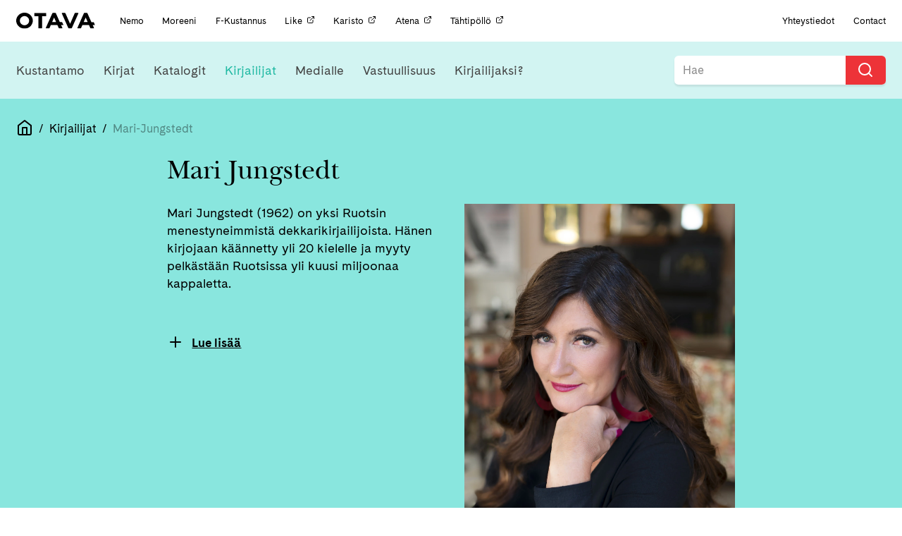

--- FILE ---
content_type: text/html; charset=UTF-8
request_url: https://otava.fi/kirjailijat/mari-jungstedt/
body_size: 12443
content:
<!doctype html>
<!--[if lt IE 7]><html class="no-js ie ie6 lt-ie9 lt-ie8 lt-ie7" lang="fi"> <![endif]-->
<!--[if IE 7]><html class="no-js ie ie7 lt-ie9 lt-ie8" lang="fi"> <![endif]-->
<!--[if IE 8]><html class="no-js ie ie8 lt-ie9" lang="fi"> <![endif]-->
<!--[if gt IE 8]><!--><html class="no-js" lang="fi"> <!--<![endif]-->
<head>
    <meta charset="UTF-8" />
    <title>
                    Mari Jungstedt | Otava
            </title>
    <!-- Start cookieyes banner -->
    <script id="cookieyes" type="text/javascript" src="https://cdn-cookieyes.com/client_data/8972d93c859d09bcbe6dbfea/script.js"></script>
    <!-- End cookieyes banner -->
    <meta name="description" content="Kustannusosakeyhtiö Otava">
    <link rel="stylesheet" href="https://otava.fi/wp-content/themes/jcoboot/style.css" type="text/css" media="screen" />
    <link rel="stylesheet" href="https://cdnjs.cloudflare.com/ajax/libs/font-awesome/4.7.0/css/font-awesome.min.css" />
    <meta http-equiv="Content-Type" content="text/html; charset=UTF-8" />
    <meta http-equiv="X-UA-Compatible" content="IE=edge">
    <meta name="viewport" content="width=device-width, initial-scale=1.0">
    <link rel="pingback" href="https://otava.fi/xmlrpc.php" />
    <meta name='robots' content='index, follow, max-image-preview:large, max-snippet:-1, max-video-preview:-1' />
	<style>img:is([sizes="auto" i], [sizes^="auto," i]) { contain-intrinsic-size: 3000px 1500px }</style>
	
<!-- Google Tag Manager for WordPress by gtm4wp.com -->
<script data-cfasync="false" data-pagespeed-no-defer>
	var gtm4wp_datalayer_name = "dataLayer";
	var dataLayer = dataLayer || [];
</script>
<!-- End Google Tag Manager for WordPress by gtm4wp.com -->
	<!-- This site is optimized with the Yoast SEO plugin v25.7 - https://yoast.com/wordpress/plugins/seo/ -->
	<link rel="canonical" href="https://otava.fi/kirjailijat/mari-jungstedt/" />
	<meta property="og:locale" content="fi_FI" />
	<meta property="og:type" content="article" />
	<meta property="og:title" content="Mari Jungstedt | Otava" />
	<meta property="og:description" content="Mari Jungstedt (1962) on yksi Ruotsin menestyneimmistä dekkarikirjailijoista. Hänen kirjojaan käännetty yli 20 kielelle ja myyty pelkästään Ruotsissa yli kuusi miljoonaa kappaletta. Ennen ryhtymistään kirjailijaksi Jungstedt työskenteli toimittajana ja uutisankkurina. Kirjailijan kotisivut Suomennetut teokset Andalusia-sarja Kun taivas tummuu, 2020, Otava, suom. Terhi Vartia (Innan molnen kommer, 2020) Kuun pimeä puoli, 2022, Otava, suom. Katja Salmi [&hellip;]" />
	<meta property="og:url" content="https://otava.fi/kirjailijat/mari-jungstedt/" />
	<meta property="og:site_name" content="Otava" />
	<meta property="article:publisher" content="https://www.facebook.com/otavankirjat/" />
	<meta property="article:modified_time" content="2024-05-15T10:11:11+00:00" />
	<meta property="og:image" content="https://otava.vi.bojaco.com/wp-content/uploads/2016/06/Mari-Jungstedt-2-1-scaled.webp" />
	<meta property="og:image:width" content="1709" />
	<meta property="og:image:height" content="2560" />
	<meta property="og:image:type" content="image/jpeg" />
	<meta name="twitter:card" content="summary_large_image" />
	<meta name="twitter:site" content="@OtavanKirjat" />
	<meta name="twitter:label1" content="Arvioitu lukuaika" />
	<meta name="twitter:data1" content="3 minuuttia" />
	<script type="application/ld+json" class="yoast-schema-graph">{"@context":"https://schema.org","@graph":[{"@type":"WebPage","@id":"https://otava.fi/kirjailijat/mari-jungstedt/","url":"https://otava.fi/kirjailijat/mari-jungstedt/","name":"Mari Jungstedt | Otava","isPartOf":{"@id":"https://otava.fi/#website"},"primaryImageOfPage":{"@id":"https://otava.fi/kirjailijat/mari-jungstedt/#primaryimage"},"image":{"@id":"https://otava.fi/kirjailijat/mari-jungstedt/#primaryimage"},"thumbnailUrl":"https://otava.fi/wp-content/uploads/2016/06/Mari-Jungstedt-2-1-scaled.webp","datePublished":"2016-06-13T09:38:19+00:00","dateModified":"2024-05-15T10:11:11+00:00","breadcrumb":{"@id":"https://otava.fi/kirjailijat/mari-jungstedt/#breadcrumb"},"inLanguage":"fi","potentialAction":[{"@type":"ReadAction","target":["https://otava.fi/kirjailijat/mari-jungstedt/"]}]},{"@type":"ImageObject","inLanguage":"fi","@id":"https://otava.fi/kirjailijat/mari-jungstedt/#primaryimage","url":"https://otava.fi/wp-content/uploads/2016/06/Mari-Jungstedt-2-1-scaled.webp","contentUrl":"https://otava.fi/wp-content/uploads/2016/06/Mari-Jungstedt-2-1-scaled.webp","width":1709,"height":2560,"caption":"Mari Jungstedt. Kuva Sarah Saverstam"},{"@type":"BreadcrumbList","@id":"https://otava.fi/kirjailijat/mari-jungstedt/#breadcrumb","itemListElement":[{"@type":"ListItem","position":1,"name":"Home","item":"https://otava.fi/"},{"@type":"ListItem","position":2,"name":"Kirjailijat","item":"https://otavaprod.wpengine.com/kirjailijat/"},{"@type":"ListItem","position":3,"name":"Mari Jungstedt"}]},{"@type":"WebSite","@id":"https://otava.fi/#website","url":"https://otava.fi/","name":"Otava","description":"Kustannusosakeyhtiö Otava","publisher":{"@id":"https://otava.fi/#organization"},"alternateName":"Otava","potentialAction":[{"@type":"SearchAction","target":{"@type":"EntryPoint","urlTemplate":"https://otava.fi/?s={search_term_string}"},"query-input":{"@type":"PropertyValueSpecification","valueRequired":true,"valueName":"search_term_string"}}],"inLanguage":"fi"},{"@type":"Organization","@id":"https://otava.fi/#organization","name":"Kustannusosakeyhtiö Otava","alternateName":"Otava","url":"https://otava.fi/","logo":{"@type":"ImageObject","inLanguage":"fi","@id":"https://otava.fi/#/schema/logo/image/","url":"https://otava.fi/wp-content/uploads/2024/12/otava_logo_RGB.png","contentUrl":"https://otava.fi/wp-content/uploads/2024/12/otava_logo_RGB.png","width":3667,"height":785,"caption":"Kustannusosakeyhtiö Otava"},"image":{"@id":"https://otava.fi/#/schema/logo/image/"},"sameAs":["https://www.facebook.com/otavankirjat/","https://x.com/OtavanKirjat","https://www.instagram.com/otavankirjat","https://www.linkedin.com/company/kustannusosakeyhtiö-otava/","https://www.youtube.com/user/otavavideot"]}]}</script>
	<!-- / Yoast SEO plugin. -->


<link rel='dns-prefetch' href='//ajax.googleapis.com' />
<link rel='dns-prefetch' href='//cdnjs.cloudflare.com' />
<link rel='dns-prefetch' href='//use.typekit.net' />
<script type="text/javascript">
/* <![CDATA[ */
window._wpemojiSettings = {"baseUrl":"https:\/\/s.w.org\/images\/core\/emoji\/15.0.3\/72x72\/","ext":".png","svgUrl":"https:\/\/s.w.org\/images\/core\/emoji\/15.0.3\/svg\/","svgExt":".svg","source":{"concatemoji":"https:\/\/otava.fi\/wp-includes\/js\/wp-emoji-release.min.js"}};
/*! This file is auto-generated */
!function(i,n){var o,s,e;function c(e){try{var t={supportTests:e,timestamp:(new Date).valueOf()};sessionStorage.setItem(o,JSON.stringify(t))}catch(e){}}function p(e,t,n){e.clearRect(0,0,e.canvas.width,e.canvas.height),e.fillText(t,0,0);var t=new Uint32Array(e.getImageData(0,0,e.canvas.width,e.canvas.height).data),r=(e.clearRect(0,0,e.canvas.width,e.canvas.height),e.fillText(n,0,0),new Uint32Array(e.getImageData(0,0,e.canvas.width,e.canvas.height).data));return t.every(function(e,t){return e===r[t]})}function u(e,t,n){switch(t){case"flag":return n(e,"\ud83c\udff3\ufe0f\u200d\u26a7\ufe0f","\ud83c\udff3\ufe0f\u200b\u26a7\ufe0f")?!1:!n(e,"\ud83c\uddfa\ud83c\uddf3","\ud83c\uddfa\u200b\ud83c\uddf3")&&!n(e,"\ud83c\udff4\udb40\udc67\udb40\udc62\udb40\udc65\udb40\udc6e\udb40\udc67\udb40\udc7f","\ud83c\udff4\u200b\udb40\udc67\u200b\udb40\udc62\u200b\udb40\udc65\u200b\udb40\udc6e\u200b\udb40\udc67\u200b\udb40\udc7f");case"emoji":return!n(e,"\ud83d\udc26\u200d\u2b1b","\ud83d\udc26\u200b\u2b1b")}return!1}function f(e,t,n){var r="undefined"!=typeof WorkerGlobalScope&&self instanceof WorkerGlobalScope?new OffscreenCanvas(300,150):i.createElement("canvas"),a=r.getContext("2d",{willReadFrequently:!0}),o=(a.textBaseline="top",a.font="600 32px Arial",{});return e.forEach(function(e){o[e]=t(a,e,n)}),o}function t(e){var t=i.createElement("script");t.src=e,t.defer=!0,i.head.appendChild(t)}"undefined"!=typeof Promise&&(o="wpEmojiSettingsSupports",s=["flag","emoji"],n.supports={everything:!0,everythingExceptFlag:!0},e=new Promise(function(e){i.addEventListener("DOMContentLoaded",e,{once:!0})}),new Promise(function(t){var n=function(){try{var e=JSON.parse(sessionStorage.getItem(o));if("object"==typeof e&&"number"==typeof e.timestamp&&(new Date).valueOf()<e.timestamp+604800&&"object"==typeof e.supportTests)return e.supportTests}catch(e){}return null}();if(!n){if("undefined"!=typeof Worker&&"undefined"!=typeof OffscreenCanvas&&"undefined"!=typeof URL&&URL.createObjectURL&&"undefined"!=typeof Blob)try{var e="postMessage("+f.toString()+"("+[JSON.stringify(s),u.toString(),p.toString()].join(",")+"));",r=new Blob([e],{type:"text/javascript"}),a=new Worker(URL.createObjectURL(r),{name:"wpTestEmojiSupports"});return void(a.onmessage=function(e){c(n=e.data),a.terminate(),t(n)})}catch(e){}c(n=f(s,u,p))}t(n)}).then(function(e){for(var t in e)n.supports[t]=e[t],n.supports.everything=n.supports.everything&&n.supports[t],"flag"!==t&&(n.supports.everythingExceptFlag=n.supports.everythingExceptFlag&&n.supports[t]);n.supports.everythingExceptFlag=n.supports.everythingExceptFlag&&!n.supports.flag,n.DOMReady=!1,n.readyCallback=function(){n.DOMReady=!0}}).then(function(){return e}).then(function(){var e;n.supports.everything||(n.readyCallback(),(e=n.source||{}).concatemoji?t(e.concatemoji):e.wpemoji&&e.twemoji&&(t(e.twemoji),t(e.wpemoji)))}))}((window,document),window._wpemojiSettings);
/* ]]> */
</script>
<style id='wp-emoji-styles-inline-css' type='text/css'>

	img.wp-smiley, img.emoji {
		display: inline !important;
		border: none !important;
		box-shadow: none !important;
		height: 1em !important;
		width: 1em !important;
		margin: 0 0.07em !important;
		vertical-align: -0.1em !important;
		background: none !important;
		padding: 0 !important;
	}
</style>
<link rel='stylesheet' id='wp-block-library-css' href='https://otava.fi/wp-includes/css/dist/block-library/style.min.css' type='text/css' media='all' />
<style id='classic-theme-styles-inline-css' type='text/css'>
/*! This file is auto-generated */
.wp-block-button__link{color:#fff;background-color:#32373c;border-radius:9999px;box-shadow:none;text-decoration:none;padding:calc(.667em + 2px) calc(1.333em + 2px);font-size:1.125em}.wp-block-file__button{background:#32373c;color:#fff;text-decoration:none}
</style>
<style id='global-styles-inline-css' type='text/css'>
:root{--wp--preset--aspect-ratio--square: 1;--wp--preset--aspect-ratio--4-3: 4/3;--wp--preset--aspect-ratio--3-4: 3/4;--wp--preset--aspect-ratio--3-2: 3/2;--wp--preset--aspect-ratio--2-3: 2/3;--wp--preset--aspect-ratio--16-9: 16/9;--wp--preset--aspect-ratio--9-16: 9/16;--wp--preset--color--black: #000000;--wp--preset--color--cyan-bluish-gray: #abb8c3;--wp--preset--color--white: #ffffff;--wp--preset--color--pale-pink: #f78da7;--wp--preset--color--vivid-red: #cf2e2e;--wp--preset--color--luminous-vivid-orange: #ff6900;--wp--preset--color--luminous-vivid-amber: #fcb900;--wp--preset--color--light-green-cyan: #7bdcb5;--wp--preset--color--vivid-green-cyan: #00d084;--wp--preset--color--pale-cyan-blue: #8ed1fc;--wp--preset--color--vivid-cyan-blue: #0693e3;--wp--preset--color--vivid-purple: #9b51e0;--wp--preset--gradient--vivid-cyan-blue-to-vivid-purple: linear-gradient(135deg,rgba(6,147,227,1) 0%,rgb(155,81,224) 100%);--wp--preset--gradient--light-green-cyan-to-vivid-green-cyan: linear-gradient(135deg,rgb(122,220,180) 0%,rgb(0,208,130) 100%);--wp--preset--gradient--luminous-vivid-amber-to-luminous-vivid-orange: linear-gradient(135deg,rgba(252,185,0,1) 0%,rgba(255,105,0,1) 100%);--wp--preset--gradient--luminous-vivid-orange-to-vivid-red: linear-gradient(135deg,rgba(255,105,0,1) 0%,rgb(207,46,46) 100%);--wp--preset--gradient--very-light-gray-to-cyan-bluish-gray: linear-gradient(135deg,rgb(238,238,238) 0%,rgb(169,184,195) 100%);--wp--preset--gradient--cool-to-warm-spectrum: linear-gradient(135deg,rgb(74,234,220) 0%,rgb(151,120,209) 20%,rgb(207,42,186) 40%,rgb(238,44,130) 60%,rgb(251,105,98) 80%,rgb(254,248,76) 100%);--wp--preset--gradient--blush-light-purple: linear-gradient(135deg,rgb(255,206,236) 0%,rgb(152,150,240) 100%);--wp--preset--gradient--blush-bordeaux: linear-gradient(135deg,rgb(254,205,165) 0%,rgb(254,45,45) 50%,rgb(107,0,62) 100%);--wp--preset--gradient--luminous-dusk: linear-gradient(135deg,rgb(255,203,112) 0%,rgb(199,81,192) 50%,rgb(65,88,208) 100%);--wp--preset--gradient--pale-ocean: linear-gradient(135deg,rgb(255,245,203) 0%,rgb(182,227,212) 50%,rgb(51,167,181) 100%);--wp--preset--gradient--electric-grass: linear-gradient(135deg,rgb(202,248,128) 0%,rgb(113,206,126) 100%);--wp--preset--gradient--midnight: linear-gradient(135deg,rgb(2,3,129) 0%,rgb(40,116,252) 100%);--wp--preset--font-size--small: 13px;--wp--preset--font-size--medium: 20px;--wp--preset--font-size--large: 36px;--wp--preset--font-size--x-large: 42px;--wp--preset--spacing--20: 0.44rem;--wp--preset--spacing--30: 0.67rem;--wp--preset--spacing--40: 1rem;--wp--preset--spacing--50: 1.5rem;--wp--preset--spacing--60: 2.25rem;--wp--preset--spacing--70: 3.38rem;--wp--preset--spacing--80: 5.06rem;--wp--preset--shadow--natural: 6px 6px 9px rgba(0, 0, 0, 0.2);--wp--preset--shadow--deep: 12px 12px 50px rgba(0, 0, 0, 0.4);--wp--preset--shadow--sharp: 6px 6px 0px rgba(0, 0, 0, 0.2);--wp--preset--shadow--outlined: 6px 6px 0px -3px rgba(255, 255, 255, 1), 6px 6px rgba(0, 0, 0, 1);--wp--preset--shadow--crisp: 6px 6px 0px rgba(0, 0, 0, 1);}:where(.is-layout-flex){gap: 0.5em;}:where(.is-layout-grid){gap: 0.5em;}body .is-layout-flex{display: flex;}.is-layout-flex{flex-wrap: wrap;align-items: center;}.is-layout-flex > :is(*, div){margin: 0;}body .is-layout-grid{display: grid;}.is-layout-grid > :is(*, div){margin: 0;}:where(.wp-block-columns.is-layout-flex){gap: 2em;}:where(.wp-block-columns.is-layout-grid){gap: 2em;}:where(.wp-block-post-template.is-layout-flex){gap: 1.25em;}:where(.wp-block-post-template.is-layout-grid){gap: 1.25em;}.has-black-color{color: var(--wp--preset--color--black) !important;}.has-cyan-bluish-gray-color{color: var(--wp--preset--color--cyan-bluish-gray) !important;}.has-white-color{color: var(--wp--preset--color--white) !important;}.has-pale-pink-color{color: var(--wp--preset--color--pale-pink) !important;}.has-vivid-red-color{color: var(--wp--preset--color--vivid-red) !important;}.has-luminous-vivid-orange-color{color: var(--wp--preset--color--luminous-vivid-orange) !important;}.has-luminous-vivid-amber-color{color: var(--wp--preset--color--luminous-vivid-amber) !important;}.has-light-green-cyan-color{color: var(--wp--preset--color--light-green-cyan) !important;}.has-vivid-green-cyan-color{color: var(--wp--preset--color--vivid-green-cyan) !important;}.has-pale-cyan-blue-color{color: var(--wp--preset--color--pale-cyan-blue) !important;}.has-vivid-cyan-blue-color{color: var(--wp--preset--color--vivid-cyan-blue) !important;}.has-vivid-purple-color{color: var(--wp--preset--color--vivid-purple) !important;}.has-black-background-color{background-color: var(--wp--preset--color--black) !important;}.has-cyan-bluish-gray-background-color{background-color: var(--wp--preset--color--cyan-bluish-gray) !important;}.has-white-background-color{background-color: var(--wp--preset--color--white) !important;}.has-pale-pink-background-color{background-color: var(--wp--preset--color--pale-pink) !important;}.has-vivid-red-background-color{background-color: var(--wp--preset--color--vivid-red) !important;}.has-luminous-vivid-orange-background-color{background-color: var(--wp--preset--color--luminous-vivid-orange) !important;}.has-luminous-vivid-amber-background-color{background-color: var(--wp--preset--color--luminous-vivid-amber) !important;}.has-light-green-cyan-background-color{background-color: var(--wp--preset--color--light-green-cyan) !important;}.has-vivid-green-cyan-background-color{background-color: var(--wp--preset--color--vivid-green-cyan) !important;}.has-pale-cyan-blue-background-color{background-color: var(--wp--preset--color--pale-cyan-blue) !important;}.has-vivid-cyan-blue-background-color{background-color: var(--wp--preset--color--vivid-cyan-blue) !important;}.has-vivid-purple-background-color{background-color: var(--wp--preset--color--vivid-purple) !important;}.has-black-border-color{border-color: var(--wp--preset--color--black) !important;}.has-cyan-bluish-gray-border-color{border-color: var(--wp--preset--color--cyan-bluish-gray) !important;}.has-white-border-color{border-color: var(--wp--preset--color--white) !important;}.has-pale-pink-border-color{border-color: var(--wp--preset--color--pale-pink) !important;}.has-vivid-red-border-color{border-color: var(--wp--preset--color--vivid-red) !important;}.has-luminous-vivid-orange-border-color{border-color: var(--wp--preset--color--luminous-vivid-orange) !important;}.has-luminous-vivid-amber-border-color{border-color: var(--wp--preset--color--luminous-vivid-amber) !important;}.has-light-green-cyan-border-color{border-color: var(--wp--preset--color--light-green-cyan) !important;}.has-vivid-green-cyan-border-color{border-color: var(--wp--preset--color--vivid-green-cyan) !important;}.has-pale-cyan-blue-border-color{border-color: var(--wp--preset--color--pale-cyan-blue) !important;}.has-vivid-cyan-blue-border-color{border-color: var(--wp--preset--color--vivid-cyan-blue) !important;}.has-vivid-purple-border-color{border-color: var(--wp--preset--color--vivid-purple) !important;}.has-vivid-cyan-blue-to-vivid-purple-gradient-background{background: var(--wp--preset--gradient--vivid-cyan-blue-to-vivid-purple) !important;}.has-light-green-cyan-to-vivid-green-cyan-gradient-background{background: var(--wp--preset--gradient--light-green-cyan-to-vivid-green-cyan) !important;}.has-luminous-vivid-amber-to-luminous-vivid-orange-gradient-background{background: var(--wp--preset--gradient--luminous-vivid-amber-to-luminous-vivid-orange) !important;}.has-luminous-vivid-orange-to-vivid-red-gradient-background{background: var(--wp--preset--gradient--luminous-vivid-orange-to-vivid-red) !important;}.has-very-light-gray-to-cyan-bluish-gray-gradient-background{background: var(--wp--preset--gradient--very-light-gray-to-cyan-bluish-gray) !important;}.has-cool-to-warm-spectrum-gradient-background{background: var(--wp--preset--gradient--cool-to-warm-spectrum) !important;}.has-blush-light-purple-gradient-background{background: var(--wp--preset--gradient--blush-light-purple) !important;}.has-blush-bordeaux-gradient-background{background: var(--wp--preset--gradient--blush-bordeaux) !important;}.has-luminous-dusk-gradient-background{background: var(--wp--preset--gradient--luminous-dusk) !important;}.has-pale-ocean-gradient-background{background: var(--wp--preset--gradient--pale-ocean) !important;}.has-electric-grass-gradient-background{background: var(--wp--preset--gradient--electric-grass) !important;}.has-midnight-gradient-background{background: var(--wp--preset--gradient--midnight) !important;}.has-small-font-size{font-size: var(--wp--preset--font-size--small) !important;}.has-medium-font-size{font-size: var(--wp--preset--font-size--medium) !important;}.has-large-font-size{font-size: var(--wp--preset--font-size--large) !important;}.has-x-large-font-size{font-size: var(--wp--preset--font-size--x-large) !important;}
:where(.wp-block-post-template.is-layout-flex){gap: 1.25em;}:where(.wp-block-post-template.is-layout-grid){gap: 1.25em;}
:where(.wp-block-columns.is-layout-flex){gap: 2em;}:where(.wp-block-columns.is-layout-grid){gap: 2em;}
:root :where(.wp-block-pullquote){font-size: 1.5em;line-height: 1.6;}
</style>
<link rel='stylesheet' id='typekit-css' href='https://use.typekit.net/fvi8lmv.css?ver=1.2.build' type='text/css' media='all' />
<link rel='stylesheet' id='theme.css-css' href='https://otava.fi/wp-content/themes/jcoboot/theme.css?ver=1.3.1' type='text/css' media='all' />
<script type="text/javascript" src="https://otava.fi/wp-content/themes/jcoboot/js/feather.min.js?ver=1.2.build" id="feather.js-js"></script>
<link rel="https://api.w.org/" href="https://otava.fi/wp-json/" /><link rel="EditURI" type="application/rsd+xml" title="RSD" href="https://otava.fi/xmlrpc.php?rsd" />
<meta name="generator" content="WordPress 6.7.4" />
<link rel='shortlink' href='https://otava.fi/?p=9549' />
<link rel="alternate" title="oEmbed (JSON)" type="application/json+oembed" href="https://otava.fi/wp-json/oembed/1.0/embed?url=https%3A%2F%2Fotava.fi%2Fkirjailijat%2Fmari-jungstedt%2F" />
<link rel="alternate" title="oEmbed (XML)" type="text/xml+oembed" href="https://otava.fi/wp-json/oembed/1.0/embed?url=https%3A%2F%2Fotava.fi%2Fkirjailijat%2Fmari-jungstedt%2F&#038;format=xml" />

<!-- Google Tag Manager for WordPress by gtm4wp.com -->
<!-- GTM Container placement set to off -->
<script data-cfasync="false" data-pagespeed-no-defer type="text/javascript">
	var dataLayer_content = {"pagePostType":"otava_author","pagePostType2":"single-otava_author","pageAttributes":["andalusia","gotlanti","mari-jungstedt","murha"],"pagePostAuthor":"Tuontiautomaatti Kirjavälityksestä"};
	dataLayer.push( dataLayer_content );
</script>
<script data-cfasync="false" data-pagespeed-no-defer type="text/javascript">
	console.warn && console.warn("[GTM4WP] Google Tag Manager container code placement set to OFF !!!");
	console.warn && console.warn("[GTM4WP] Data layer codes are active but GTM container must be loaded using custom coding !!!");
</script>
<!-- End Google Tag Manager for WordPress by gtm4wp.com --><link rel="icon" href="https://otava.fi/wp-content/uploads/2019/06/cropped-android-chrome-512x512-32x32.png" sizes="32x32" />
<link rel="icon" href="https://otava.fi/wp-content/uploads/2019/06/cropped-android-chrome-512x512-192x192.png" sizes="192x192" />
<link rel="apple-touch-icon" href="https://otava.fi/wp-content/uploads/2019/06/cropped-android-chrome-512x512-180x180.png" />
<meta name="msapplication-TileImage" content="https://otava.fi/wp-content/uploads/2019/06/cropped-android-chrome-512x512-270x270.png" />
		<style type="text/css" id="wp-custom-css">
			.page-id-111186 .image-wrapper.book-cover, .page-id-109678 .image-wrapper.book-cover, .page-id-112471 .image-wrapper.book-cover {
    display: none;
}
.page-id-111186 .book-wrapper .book-text.expand, .page-id-109678 .book-wrapper .book-text.expand, .page-id-112471 .book-wrapper .book-text.expand {
    min-height: initial;
}
.gform_wrapper form ul.gform_fields .gf-cont.gf-seloste label {
    display: initial;
	  font-size: 16px;
}
.page-id-99945{
	td {
		vertical-align: top;
	}
	
	@media (max-width: 768px) {
		tr{
			display: flex;
			flex-direction: column-reverse;
			gap: 1rem;
		}
	}
}		</style>
		
			<!-- Global site tag (gtag.js) - Google Analytics -->
		<script async src="https://www.googletagmanager.com/gtag/js?id=UA-37384713-1"></script>
		<script>
		window.dataLayer = window.dataLayer || [];
		function gtag(){dataLayer.push(arguments);}
		gtag('js', new Date());

		gtag('config', 'UA-37384713-1');
		feather.replace()
		</script>
		</head>
<body class="otava_author-template-default single single-otava_author postid-9549" data-template="base.twig">
	<!-- Meta Pixel Code -->
<script>
!function(f,b,e,v,n,t,s)
{if(f.fbq)return;n=f.fbq=function(){n.callMethod?
n.callMethod.apply(n,arguments):n.queue.push(arguments)};
if(!f._fbq)f._fbq=n;n.push=n;n.loaded=!0;n.version='2.0';
n.queue=[];t=b.createElement(e);t.async=!0;
t.src=v;s=b.getElementsByTagName(e)[0];
s.parentNode.insertBefore(t,s)}(window, document,'script',
'https://connect.facebook.net/en_US/fbevents.js');
fbq('init', '923304814500107');
fbq('track', 'PageView');
</script>
<noscript><img height="1" width="1" style="display:none" src="https://www.facebook.com/tr?id=923304814500107&ev=PageView&noscript=1"/></noscript>
<!-- End Meta Pixel Code -->
	  <div class="header-mobile">
    <div class="header-mobile__left" data-nav-toggle=""><i data-feather="menu"></i></div>
    <div class="header-mobile__center"><a href="/etusivu" class="nav-logo"><img src="https://otava.fi/wp-content/themes/jcoboot/assets/images/logo.svg" alt="Logo otava" /></a></div>
    <div class="header-mobile__right" data-nav-search-open=""><i data-feather="search"></i></div>
</div>
<div class="header-mobile header-mobile-search" data-nav-search="">
  <div class="header-mobile__left"><button onclick="jQuery('#mobile-search-form').submit()"></button></div>
  <div class="header-mobile__center">
    <form action="/" method="GET" id="mobile-search-form">
      <input name="s" type="text" placeholder="Hae Otava sivuilta...">
    </form>
  </div>
  <div class="header-mobile__right" data-nav-search-close=""><i data-feather="x"></i></div>
</div>
<div class="header" data-nav-header="">
    <div class="header__inner">
      <div class="nav-container nav-container--top padding-0-75 padding-y ">
        <div class="nav-container__content size-0-75">
          <a href="/etusivu" class="nav-logo"><img src="https://otava.fi/wp-content/themes/jcoboot/assets/images/logo.svg" alt="Logo otava" /></a>
          <div class="nav-section-title">
            <p>OTAVA KONSERNI</p>
          </div>
                      <div class="nav-links-for-mobile margin-left margin-1">
                              <a href="https://otava.fi/nemo/" target="" class="nav-item-small  menu-item menu-item-type-post_type menu-item-object-page menu-item-100509">
                  Nemo                </a>
                              <a href="https://otava.fi/moreeni/" target="" class="nav-item-small  menu-item menu-item-type-post_type menu-item-object-page menu-item-100519">
                  Moreeni                </a>
                              <a href="https://otava.fi/f-kustannus/" target="" class="nav-item-small  menu-item menu-item-type-post_type menu-item-object-page menu-item-100520">
                  F-Kustannus                </a>
                              <a href="https://like.fi/" target="_blank" class="nav-item-small  menu-item menu-item-type-custom menu-item-object-custom menu-item-134854">
                  Like<i data-feather="external-link" width="12" height="12" class="no-block margin-left margin-0-25"></i>                </a>
                              <a href="https://www.karisto.fi/" target="_blank" class="nav-item-small  menu-item menu-item-type-custom menu-item-object-custom menu-item-134853">
                  Karisto<i data-feather="external-link" width="12" height="12" class="no-block margin-left margin-0-25"></i>                </a>
                              <a href="https://atena.fi/" target="_blank" class="nav-item-small  menu-item menu-item-type-custom menu-item-object-custom menu-item-134852">
                  Atena<i data-feather="external-link" width="12" height="12" class="no-block margin-left margin-0-25"></i>                </a>
                              <a href="https://tahtipollo.fi" target="_blank" class="nav-item-small  menu-item menu-item-type-custom menu-item-object-custom menu-item-137878">
                  Tähtipöllö<i data-feather="external-link" width="12" height="12" class="no-block margin-left margin-0-25"></i>                </a>
                          </div>
                    <div class="nav-links-for-mobile nav-right-fix margin-auto margin-left padding-1 padding-right">
            <a href="/kustantamo/" class="nav-item-small padding-0">Yhteystiedot</a>
            <span class="margin-1 margin-left"></span>
            <a href="/in-english/" class="nav-item-small padding-0">Contact</a>
          </div>
        </div>
      </div>
                                                                                                                                                                                              <div class="nav-container nav-container--bottom nav-bg-color-2" data-jSticky='true' data-jScroll='true'>
        <div class="nav-container__content">
          <a class="mobile-logo" href="/etusivu"><img src="https://otava.fi/wp-content/themes/jcoboot/assets/images/logo.svg" alt="Logo otava" /></a>
                      <div class="nav-links nav-links--primary margin-1 margin-left padding-y padding-0-75">
                              <a href="https://otava.fi/kustantamo/otava/" target="" class="nav-item nav-link-color-4 menu-item menu-item-type-post_type menu-item-object-page menu-item-141688">Kustantamo</a>
                              <a href="https://otava.fi/kirjat/" target="" class="nav-item nav-link-color-1 menu-item menu-item-type-post_type menu-item-object-page menu-item-16">Kirjat</a>
                              <a href="https://otava.fi/katalogit/" target="" class="nav-item nav-link-color-5 menu-item menu-item-type-post_type menu-item-object-page menu-item-141274">Katalogit</a>
                              <a href="https://otava.fi/kirjailijat/" target="" class="nav-item nav-link-color-2 menu-item menu-item-type-post_type menu-item-object-page current-menu-item menu-item-15 current-menu-item">Kirjailijat</a>
                              <a href="https://otava.fi/medialle/" target="" class="nav-item nav-link-color-3 menu-item menu-item-type-post_type menu-item-object-page menu-item-14">Medialle</a>
                              <a href="https://otava.fi/vastuullisuus/" target="" class="nav-item nav-link-color-1 menu-item menu-item-type-post_type menu-item-object-page menu-item-141978">Vastuullisuus</a>
                              <a href="https://otava.fi/kirjailijaksi/" target="" class="nav-item nav-link-color-5 custom-menu-item kirjailijaksi-menu menu-item menu-item-type-post_type menu-item-object-page menu-item-100021">Kirjailijaksi?</a>
                          </div>
                    <div class="nav-search">
            <div class="searchbar searchbar--nav">
              <form id="searchform" action="/" method="get">
                <label onclick="document.getElementById('searchform').submit();" for="search-input"><i aria-hidden="true" data-feather="search"></i></label>
                <input
                    autocomplete="off" onfocus="this.setAttribute('autocomplete', 'off')" autocorrect="off" style="background-color: white;" class="searchbar-input" name="s" id="search-input-top" placeholder="Hae"
                    spellcheck="false" tabindex="1" required />
              </form>
            </div>
          </div>
        </div>
                          </div>
    </div>
  </div>
	<main role="main">
		<div
		class="bg-primary-lighten-4 padding-y padding-1">
				
<div class="breadcrumbs flex size-1 color-black padding-0-25 padding-y margin-1 wrap align-center margin-top-0">
	<a class="home" href="/">
		<i data-feather="home" class=""></i>
	</a>
															<span>&nbsp;&nbsp;/&nbsp;&nbsp;</span>
					<a href="/kirjailijat" >
													Kirjailijat
											</a>
																<span>&nbsp;&nbsp;/&nbsp;&nbsp;</span>
					<a   class="color-grey" >
													Mari-Jungstedt
											</a>
										</div>
		<div class="container">
			<div class="row">
				<h1 class="col-xs-12 col-m-8 col-m-offset-2 serif">Mari Jungstedt</h1>
				<div class="col-xs-12 col-m-8 col-m-offset-2 content-section format-content">

											<img class="author-image" src="https://otava.fi/wp-content/uploads/2016/06/Mari-Jungstedt-2-1-scaled.webp" srcset="https://otava.fi/wp-content/uploads/2016/06/Mari-Jungstedt-2-1-scaled.webp 1709w, https://otava.fi/wp-content/uploads/2016/06/Mari-Jungstedt-2-1-267x400.webp 267w, https://otava.fi/wp-content/uploads/2016/06/Mari-Jungstedt-2-1-684x1024.webp 684w, https://otava.fi/wp-content/uploads/2016/06/Mari-Jungstedt-2-1-768x1150.webp 768w, https://otava.fi/wp-content/uploads/2016/06/Mari-Jungstedt-2-1-1026x1536.webp 1026w, https://otava.fi/wp-content/uploads/2016/06/Mari-Jungstedt-2-1-1367x2048.webp 1367w" alt="https://otava.fi/wp-content/uploads/2016/06/Mari-Jungstedt-2-1-scaled.webp"/>
					
					<p>Mari Jungstedt (1962) on yksi Ruotsin menestyneimmistä dekkarikirjailijoista. Hänen kirjojaan käännetty yli 20 kielelle ja myyty pelkästään Ruotsissa yli kuusi miljoonaa kappaletta.</p>


					
															<button class="read-more read-more-open" id="read-more-toggle-open">
						<i data-feather="plus" class="margin-0-5 margin-right"></i>Lue lisää
					</button>
					<button class="read-more read-more-close" id="read-more-toggle-close" style="display:none;">
						<i data-feather="x" class="margin-0-5 margin-right"></i>Sulje
					</button>

					<div id="read-more-content" class="format-content" style="display: none;"><p>Ennen ryhtymistään kirjailijaksi Jungstedt työskenteli toimittajana ja uutisankkurina.</p>
<p><a href="http://www.marijungstedt.se/" target="_blank" rel="noopener noreferrer">Kirjailijan kotisivut</a></p>
<h3>Suomennetut teokset</h3>
<h4><b>Andalusia-sarja</b></h4>
<ul>
<li>Kun taivas tummuu, 2020, Otava, suom. Terhi Vartia<br />
(Innan molnen kommer, 2020)</li>
<li>Kuun pimeä puoli, 2022, Otava, suom. Katja Salmi<br />
(Andra sidan av månen, 2022)</li>
</ul>
<h4><b>Gotlanti-sarja</b></h4>
<ul>
<li>Kesän kylmyydessä, 2006, Otava, suom. Leena Peltomaa<br />
(Den du inte ser, 2003)</li>
<li>Meren hiljaisuudessa, 2007, Otava, suom. Leena Peltomaa<br />
(I denna stilla natt, 2004)</li>
<li>Saaren varjoissa, 2008, Otava, suom. Leena Peltomaa<br />
(Den inre kretsen, 2005)</li>
<li>Muurien kätköissä, 2009, Otava, suom. Leena Peltomaa<br />
(Den döende dandyn, 2006)</li>
<li>Aamun hämärissä, 2010, Otava, suom. Sanna Manninen<br />
(I denna ljuva sommartid, 2007)</li>
<li>Kevään kalpeudessa, 2011, Otava, suom. Sanna Manninen<br />
(Den mörka ängeln, 2008)</li>
<li>Hiljaisuuden hinta, 2012, Otava, suom. Taina Rönkkö<br />
(Den dubbla tystnaden, 2009)</li>
<li>Vaarallinen leikki, 2013, Otava, suom. Jaana Nikula<br />
(Den farliga leken, 2010)</li>
<li>Neljäs uhri, 2014, Otava, suom. Emmi Jäkkö<br />
(Det fjärde offret, 2011)</li>
<li>Viimeinen näytös, 2015, Otava, suom. Emmi Jäkkö<br />
(Den sista akten, 2012)</li>
<li>Joka yksin kulkee, 2015, Otava, suom. Emmi Jäkkö<br />
(Du går inte ensam, 2013)</li>
<li>Kullan kallis, 2016, Otava, suom. Emmi Jäkkö<br />
(Den man älskar, 2014)</li>
<li>Toiset kasvot, 2017, Otava, suom. Emmi Jäkkö<br />
(Det andra ansiktet, 2015)</li>
<li>Pimeys keskellämme, 2018, Otava, suom. Emmi Jäkkö<br />
(Ett mörker mitt ibland oss, 2018)</li>
<li>Näen sinut, 2019, Otava, suom. Taina Rönkkö<br />
(Jag ser dig, 2019)</li>
<li>Viimeisen lampun loisteessa, 2021, suom. Katja Salmi<br />
(När den sista lampan lyser, 2021)</li>
<li>Suljettu huone, 2023, Otava, suom. Petri Stenman<br />
(Det slutna rummet, 2022)</li>
<li>Viimeinen tukikohta, 2024, Otava, suom. Tuulia Vihanto<br />
(Den sista utposten, 2024)</li>
</ul>
<p><b>Kanaria-sarja </b></p>
<ul>
<li>Tummempi taivas, yhdessä Ruben Eliassenin kanssa, 2015 Otava, suom. Anja Meripirtti<br />
(En mörkare himmel, 2014)</li>
<li>Luvattu maa, 2017 Otava, suom. Emmi Jäkkö<br />
(Det förlovade landet, 2017)</li>
</ul>
</div>

				</div>
			</div>
		</div>

					<div class="container" id="read-more-books" style="display: none;">
				<div class="row">
					<div class="col-xs-12 col-m-8 col-m-offset-2">
						<h2 class="color-black serif size-1-75 armgin-y margin-1 padding-1 padding-top">
							Kirjailijan teokset
						</h2>
						<div class="row padding-x color-primary-lighten-1 author-book__lift">
															<a class="book-wrapper col-xs-6 col-m-4 col-l-2" href="https://otava.fi/kirjat/suljettu-huone/"
        >
    <div class="sm-cover padding-y">
                                <div class="image-wrapper book-cover ">
            <img class="thumb lazyload"
                                            data-src="https://mediapankki.otava.fi/api/v1/assets/by-isbn/978-951-1-47542-2.jpg?maxWidth=300"
                        data-placeholder="https://otava.fi/wp-content/themes/jcoboot/assets/images/covers/default_cover.svg"
                        data-clear="true"
                        alt="Loading"
                                />
        </div>
                            <div class="book-text expand">
                <h4 class="size-1 bold padding-0-5 padding-top color-primary-darken-4">Suljettu huone</h4>
                                    <p class="padding-0-25 padding-top size-1 italic color-primary-1-darken-4">
                        2023
                                            </p>
                            </div>
            </div>
</a>
																																							<a class="book-wrapper col-xs-6 col-m-4 col-l-2" href="https://otava.fi/kirjat/kuun-pimea-puoli/"
        >
    <div class="sm-cover padding-y">
                                <div class="image-wrapper book-cover ">
            <img class="thumb lazyload"
                                            data-src="https://mediapankki.otava.fi/api/v1/assets/by-isbn/978-951-1-38241-6.jpg?maxWidth=300"
                        data-placeholder="https://otava.fi/wp-content/themes/jcoboot/assets/images/covers/default_cover.svg"
                        data-clear="true"
                        alt="Loading"
                                />
        </div>
                            <div class="book-text expand">
                <h4 class="size-1 bold padding-0-5 padding-top color-primary-darken-4">Kuun pimeä puoli</h4>
                                    <p class="padding-0-25 padding-top size-1 italic color-primary-1-darken-4">
                        2022
                                            </p>
                            </div>
            </div>
</a>
																																							<a class="book-wrapper col-xs-6 col-m-4 col-l-2" href="https://otava.fi/kirjat/viimeisen-lampun-loisteessa/"
        >
    <div class="sm-cover padding-y">
                                <div class="image-wrapper book-cover ">
            <img class="thumb lazyload"
                                            data-src="https://mediapankki.otava.fi/api/v1/assets/by-isbn/978-951-1-38242-3.jpg?maxWidth=300"
                        data-placeholder="https://otava.fi/wp-content/themes/jcoboot/assets/images/covers/default_cover.svg"
                        data-clear="true"
                        alt="Loading"
                                />
        </div>
                            <div class="book-text expand">
                <h4 class="size-1 bold padding-0-5 padding-top color-primary-darken-4">Viimeisen lampun loisteessa</h4>
                                    <p class="padding-0-25 padding-top size-1 italic color-primary-1-darken-4">
                        2021
                                            </p>
                            </div>
            </div>
</a>
																																							<a class="book-wrapper col-xs-6 col-m-4 col-l-2" href="https://otava.fi/kirjat/kun-taivas-tummuu/"
        >
    <div class="sm-cover padding-y">
                                <div class="image-wrapper book-cover ">
            <img class="thumb lazyload"
                                            data-src="https://mediapankki.otava.fi/api/v1/assets/by-isbn/978-951-1-37039-0.jpg?maxWidth=300"
                        data-placeholder="https://otava.fi/wp-content/themes/jcoboot/assets/images/covers/default_cover.svg"
                        data-clear="true"
                        alt="Loading"
                                />
        </div>
                            <div class="book-text expand">
                <h4 class="size-1 bold padding-0-5 padding-top color-primary-darken-4">Kun taivas tummuu</h4>
                                    <p class="padding-0-25 padding-top size-1 italic color-primary-1-darken-4">
                        2020
                                            </p>
                            </div>
            </div>
</a>
																																							<a class="book-wrapper col-xs-6 col-m-4 col-l-2" href="https://otava.fi/kirjat/naen-sinut/"
        >
    <div class="sm-cover padding-y">
                                <div class="image-wrapper book-cover ">
            <img class="thumb lazyload"
                                            data-src="https://mediapankki.otava.fi/api/v1/assets/by-isbn/978-951-1-32592-5.jpg?maxWidth=300"
                        data-placeholder="https://otava.fi/wp-content/themes/jcoboot/assets/images/covers/default_cover.svg"
                        data-clear="true"
                        alt="Loading"
                                />
        </div>
                            <div class="book-text expand">
                <h4 class="size-1 bold padding-0-5 padding-top color-primary-darken-4">Näen sinut</h4>
                                    <p class="padding-0-25 padding-top size-1 italic color-primary-1-darken-4">
                        2019
                                            </p>
                            </div>
            </div>
</a>
																																							<a class="book-wrapper col-xs-6 col-m-4 col-l-2" href="https://otava.fi/kirjat/pimeys-keskellamme/"
        >
    <div class="sm-cover padding-y">
                                <div class="image-wrapper book-cover ">
            <img class="thumb lazyload"
                                            data-src="https://mediapankki.otava.fi/api/v1/assets/by-isbn/978-951-1-32591-8.jpg?maxWidth=300"
                        data-placeholder="https://otava.fi/wp-content/themes/jcoboot/assets/images/covers/default_cover.svg"
                        data-clear="true"
                        alt="Loading"
                                />
        </div>
                            <div class="book-text expand">
                <h4 class="size-1 bold padding-0-5 padding-top color-primary-darken-4">Pimeys keskellämme</h4>
                                    <p class="padding-0-25 padding-top size-1 italic color-primary-1-darken-4">
                        2018
                                            </p>
                            </div>
            </div>
</a>
																																							<a class="book-wrapper col-xs-6 col-m-4 col-l-2" href="https://otava.fi/kirjat/luvattu-maa/"
        >
    <div class="sm-cover padding-y">
                                <div class="image-wrapper book-cover ">
            <img class="thumb lazyload"
                                            data-src="https://mediapankki.otava.fi/api/v1/assets/by-isbn/978-951-1-29124-4.jpg?maxWidth=300"
                        data-placeholder="https://otava.fi/wp-content/themes/jcoboot/assets/images/covers/default_cover.svg"
                        data-clear="true"
                        alt="Loading"
                                />
        </div>
                            <div class="book-text expand">
                <h4 class="size-1 bold padding-0-5 padding-top color-primary-darken-4">Luvattu maa</h4>
                                    <p class="padding-0-25 padding-top size-1 italic color-primary-1-darken-4">
                        2017
                                            </p>
                            </div>
            </div>
</a>
																																							<a class="book-wrapper col-xs-6 col-m-4 col-l-2" href="https://otava.fi/kirjat/toiset-kasvot/"
        >
    <div class="sm-cover padding-y">
                                <div class="image-wrapper book-cover ">
            <img class="thumb lazyload"
                                            data-src="https://mediapankki.otava.fi/api/v1/assets/by-isbn/978-951-1-30825-6.jpg?maxWidth=300"
                        data-placeholder="https://otava.fi/wp-content/themes/jcoboot/assets/images/covers/default_cover.svg"
                        data-clear="true"
                        alt="Loading"
                                />
        </div>
                            <div class="book-text expand">
                <h4 class="size-1 bold padding-0-5 padding-top color-primary-darken-4">Toiset kasvot</h4>
                                    <p class="padding-0-25 padding-top size-1 italic color-primary-1-darken-4">
                        2017
                                            </p>
                            </div>
            </div>
</a>
																																							<a class="book-wrapper col-xs-6 col-m-4 col-l-2" href="https://otava.fi/kirjat/kullan-kallis/"
        >
    <div class="sm-cover padding-y">
                                <div class="image-wrapper book-cover ">
            <img class="thumb lazyload"
                                            data-src="https://mediapankki.otava.fi/api/v1/assets/by-isbn/978-951-1-29125-1.jpg?maxWidth=300"
                        data-placeholder="https://otava.fi/wp-content/themes/jcoboot/assets/images/covers/default_cover.svg"
                        data-clear="true"
                        alt="Loading"
                                />
        </div>
                            <div class="book-text expand">
                <h4 class="size-1 bold padding-0-5 padding-top color-primary-darken-4">Kullan kallis</h4>
                                    <p class="padding-0-25 padding-top size-1 italic color-primary-1-darken-4">
                        2016
                                            </p>
                            </div>
            </div>
</a>
																																							<a class="book-wrapper col-xs-6 col-m-4 col-l-2" href="https://otava.fi/kirjat/joka-yksin-kulkee/"
        >
    <div class="sm-cover padding-y">
                                <div class="image-wrapper book-cover ">
            <img class="thumb lazyload"
                                            data-src="https://mediapankki.otava.fi/api/v1/assets/by-isbn/978-951-1-28777-3.jpg?maxWidth=300"
                        data-placeholder="https://otava.fi/wp-content/themes/jcoboot/assets/images/covers/default_cover.svg"
                        data-clear="true"
                        alt="Loading"
                                />
        </div>
                            <div class="book-text expand">
                <h4 class="size-1 bold padding-0-5 padding-top color-primary-darken-4">Joka yksin kulkee</h4>
                                    <p class="padding-0-25 padding-top size-1 italic color-primary-1-darken-4">
                        2015
                                            </p>
                            </div>
            </div>
</a>
																																							<a class="book-wrapper col-xs-6 col-m-4 col-l-2" href="https://otava.fi/kirjat/viimeinen-naytos/"
        >
    <div class="sm-cover padding-y">
                                <div class="image-wrapper book-cover ">
            <img class="thumb lazyload"
                                            data-src="https://mediapankki.otava.fi/api/v1/assets/by-isbn/978-951-1-28722-3.jpg?maxWidth=300"
                        data-placeholder="https://otava.fi/wp-content/themes/jcoboot/assets/images/covers/default_cover.svg"
                        data-clear="true"
                        alt="Loading"
                                />
        </div>
                            <div class="book-text expand">
                <h4 class="size-1 bold padding-0-5 padding-top color-primary-darken-4">Viimeinen näytös</h4>
                                    <p class="padding-0-25 padding-top size-1 italic color-primary-1-darken-4">
                        2014
                                            </p>
                            </div>
            </div>
</a>
																																							<a class="book-wrapper col-xs-6 col-m-4 col-l-2" href="https://otava.fi/kirjat/neljas-uhri/"
        >
    <div class="sm-cover padding-y">
                                <div class="image-wrapper book-cover ">
            <img class="thumb lazyload"
                                            data-src="https://mediapankki.otava.fi/api/v1/assets/by-isbn/978-951-1-26963-2.jpg?maxWidth=300"
                        data-placeholder="https://otava.fi/wp-content/themes/jcoboot/assets/images/covers/default_cover.svg"
                        data-clear="true"
                        alt="Loading"
                                />
        </div>
                            <div class="book-text expand">
                <h4 class="size-1 bold padding-0-5 padding-top color-primary-darken-4">Neljäs uhri</h4>
                                    <p class="padding-0-25 padding-top size-1 italic color-primary-1-darken-4">
                        2014
                                            </p>
                            </div>
            </div>
</a>
																									<a onclick="jQuery('.more-books').css('display', 'flex');jQuery('.katso-kaikki').css('display', 'none')" class="katso-kaikki padding-1 flex align-center justify-center">
										<span class="btn btn--primary margin-right margin-0-25">Näytä kaikki</span>
									</a>
																															<a class="book-wrapper col-xs-6 col-m-4 col-l-2" href="https://otava.fi/kirjat/vaarallinen-leikki/"
        >
    <div class="sm-cover padding-y">
                                <div class="image-wrapper book-cover ">
            <img class="thumb lazyload"
                                            data-src="https://mediapankki.otava.fi/api/v1/assets/by-isbn/978-951-1-26962-5.jpg?maxWidth=300"
                        data-placeholder="https://otava.fi/wp-content/themes/jcoboot/assets/images/covers/default_cover.svg"
                        data-clear="true"
                        alt="Loading"
                                />
        </div>
                            <div class="book-text expand">
                <h4 class="size-1 bold padding-0-5 padding-top color-primary-darken-4">Vaarallinen leikki</h4>
                                    <p class="padding-0-25 padding-top size-1 italic color-primary-1-darken-4">
                        2013
                                            </p>
                            </div>
            </div>
</a>
																																							<a class="book-wrapper col-xs-6 col-m-4 col-l-2" href="https://otava.fi/kirjat/hiljaisuuden-hinta/"
        >
    <div class="sm-cover padding-y">
                                <div class="image-wrapper book-cover ">
            <img class="thumb lazyload"
                                            data-src="https://mediapankki.otava.fi/api/v1/assets/by-isbn/978-951-1-24514-8.jpg?maxWidth=300"
                        data-placeholder="https://otava.fi/wp-content/themes/jcoboot/assets/images/covers/default_cover.svg"
                        data-clear="true"
                        alt="Loading"
                                />
        </div>
                            <div class="book-text expand">
                <h4 class="size-1 bold padding-0-5 padding-top color-primary-darken-4">Hiljaisuuden hinta</h4>
                                    <p class="padding-0-25 padding-top size-1 italic color-primary-1-darken-4">
                        2012
                                            </p>
                            </div>
            </div>
</a>
																																							<a class="book-wrapper col-xs-6 col-m-4 col-l-2" href="https://otava.fi/kirjat/kevaan-kalpeudessa/"
        >
    <div class="sm-cover padding-y">
                                <div class="image-wrapper book-cover ">
            <img class="thumb lazyload"
                                            data-src="https://mediapankki.otava.fi/api/v1/assets/by-isbn/978-951-1-24513-1.jpg?maxWidth=300"
                        data-placeholder="https://otava.fi/wp-content/themes/jcoboot/assets/images/covers/default_cover.svg"
                        data-clear="true"
                        alt="Loading"
                                />
        </div>
                            <div class="book-text expand">
                <h4 class="size-1 bold padding-0-5 padding-top color-primary-darken-4">Kevään kalpeudessa</h4>
                                    <p class="padding-0-25 padding-top size-1 italic color-primary-1-darken-4">
                        2011
                                            </p>
                            </div>
            </div>
</a>
																																							<a class="book-wrapper col-xs-6 col-m-4 col-l-2" href="https://otava.fi/kirjat/aamun-hamarissa/"
        >
    <div class="sm-cover padding-y">
                                <div class="image-wrapper book-cover ">
            <img class="thumb lazyload"
                                            data-src="https://mediapankki.otava.fi/api/v1/assets/by-isbn/978-951-1-23941-3.jpg?maxWidth=300"
                        data-placeholder="https://otava.fi/wp-content/themes/jcoboot/assets/images/covers/default_cover.svg"
                        data-clear="true"
                        alt="Loading"
                                />
        </div>
                            <div class="book-text expand">
                <h4 class="size-1 bold padding-0-5 padding-top color-primary-darken-4">Aamun hämärissä</h4>
                                    <p class="padding-0-25 padding-top size-1 italic color-primary-1-darken-4">
                        2010
                                            </p>
                            </div>
            </div>
</a>
																																							<a class="book-wrapper col-xs-6 col-m-4 col-l-2" href="https://otava.fi/kirjat/muurien-katkoissa/"
        >
    <div class="sm-cover padding-y">
                                <div class="image-wrapper book-cover ">
            <img class="thumb lazyload"
                                            data-src="https://mediapankki.otava.fi/api/v1/assets/by-isbn/978-951-1-23196-7.jpg?maxWidth=300"
                        data-placeholder="https://otava.fi/wp-content/themes/jcoboot/assets/images/covers/default_cover.svg"
                        data-clear="true"
                        alt="Loading"
                                />
        </div>
                            <div class="book-text expand">
                <h4 class="size-1 bold padding-0-5 padding-top color-primary-darken-4">Muurien kätköissä</h4>
                                    <p class="padding-0-25 padding-top size-1 italic color-primary-1-darken-4">
                        2009
                                            </p>
                            </div>
            </div>
</a>
																																							<a class="book-wrapper col-xs-6 col-m-4 col-l-2" href="https://otava.fi/kirjat/saaren-varjoissa/"
        >
    <div class="sm-cover padding-y">
                                <div class="image-wrapper book-cover ">
            <img class="thumb lazyload"
                                            data-src="https://mediapankki.otava.fi/api/v1/assets/by-isbn/978-951-1-21120-4.jpg?maxWidth=300"
                        data-placeholder="https://otava.fi/wp-content/themes/jcoboot/assets/images/covers/default_cover.svg"
                        data-clear="true"
                        alt="Loading"
                                />
        </div>
                            <div class="book-text expand">
                <h4 class="size-1 bold padding-0-5 padding-top color-primary-darken-4">Saaren varjoissa</h4>
                                    <p class="padding-0-25 padding-top size-1 italic color-primary-1-darken-4">
                        2008
                                            </p>
                            </div>
            </div>
</a>
																																							<a class="book-wrapper col-xs-6 col-m-4 col-l-2" href="https://otava.fi/kirjat/meren-hiljaisuudessa/"
        >
    <div class="sm-cover padding-y">
                                <div class="image-wrapper book-cover ">
            <img class="thumb lazyload"
                                            data-src="https://mediapankki.otava.fi/api/v1/assets/by-isbn/978-951-1-21119-8.jpg?maxWidth=300"
                        data-placeholder="https://otava.fi/wp-content/themes/jcoboot/assets/images/covers/default_cover.svg"
                        data-clear="true"
                        alt="Loading"
                                />
        </div>
                            <div class="book-text expand">
                <h4 class="size-1 bold padding-0-5 padding-top color-primary-darken-4">Meren hiljaisuudessa</h4>
                                    <p class="padding-0-25 padding-top size-1 italic color-primary-1-darken-4">
                        2007
                                            </p>
                            </div>
            </div>
</a>
																																							<a class="book-wrapper col-xs-6 col-m-4 col-l-2" href="https://otava.fi/kirjat/kesan-kylmyydessa/"
        >
    <div class="sm-cover padding-y">
                                <div class="image-wrapper book-cover ">
            <img class="thumb lazyload"
                                            data-src="https://mediapankki.otava.fi/api/v1/assets/by-isbn/951-1-21118-8.jpg?maxWidth=300"
                        data-placeholder="https://otava.fi/wp-content/themes/jcoboot/assets/images/covers/default_cover.svg"
                        data-clear="true"
                        alt="Loading"
                                />
        </div>
                            <div class="book-text expand">
                <h4 class="size-1 bold padding-0-5 padding-top color-primary-darken-4">Kesän kylmyydessä</h4>
                                    <p class="padding-0-25 padding-top size-1 italic color-primary-1-darken-4">
                        2006
                                            </p>
                            </div>
            </div>
</a>
																																					</div>
					</div>
				</div>
			</div>
			<div class="container">
				<div class="row">
					<div class="col-xs-12 col-m-8 col-m-offset-2">
						<a class="btn btn-fix btn--ghost margin-0-5 margin-top" target="_blank" href="https://www.suomalainen.com/search?q=Jungstedt, +Mari">
							<div>Osta kirjailijan tuotantoa</div>
						</a>
					</div>
				</div>
			</div>
			</div>
			<div class="bg-white">
			<div class="container">
				<div class="row padding-3 padding-y size-1 col-m-offset-1">
																	<div class="col-xs-12 col-m-4 padding-2 padding-bottom author-single-cover">
							<img data-src="https://mediapankki.otava.fi/api/v1/assets/by-isbn/978-951-1-47542-2.jpg?maxWidth=400" data-placeholder="https://otava.fi/wp-content/themes/jcoboot/assets/images/covers/front_author.svg" class="width-100 lazyload margin-auto-x" alt="2"/>
						</div>
						<div class="col-xs-12 col-m-7 color-grey-darken-1">
							<h2 class="padding-1 padding-bottom size-2 serif text-align-left">Suljettu huone</h2>
							<div class="padding-1-5 padding-bottom sans color-primary-darken-4 text-align-left"><div class="wysiwyg-content"><p>Gotlannin murhakuningattaren koukuttava romaani sukeltaa luolien pimeyteen.</p>
<p>Tippukivikierrokselle osallistunut turisti löydetään seuraavana päivänä luolasta surmattuna. Onko nainen todella murhattu kesken kierroksen, kenenkään huomaamatta? </p>
<p>Komisario Anders Knutas löytää tapauksesta yhteyksiä vuosien takaiseen Norlannin luolamysteeriin. Hänen raskaana oleva kumppaninsa ja kollegansa Karin Jakobsson lähtee selvittämään tapausta omin päin ja joutuu keskelle hengenvaarallista peliä.</p>
</div></div>
							<div class="text-align-left">
								<a class="btn btn--ghost" href="https://otava.fi/kirjat/suljettu-huone/">
									<div class="">Lue lisää</div>
								</a>
							</div>
						</div>
									</div>
			</div>
		</div>
		
	<div class="bg-light">
		<div class="container">
			<div class="row">
				<div class="col-xs-12 col-m-8 col-m-offset-2 padding-3 padding-y mobile-spacing">
					<div class="author-navigation flex horizontal">
						<a class="previous" href="https://otava.fi/kirjailijat/teemu-juhani/">
															<img src="/wp-content/themes/jcoboot/assets/images/chevron-left.png" alt=""/>
								Edellinen
													</a>
						<a class="next" href="https://otava.fi/kirjailijat/heini-junkkaala/">
															Seuraava
								<img src="/wp-content/themes/jcoboot/assets/images/chevron-right.png" alt=""/>
													</a>
					</div>
				</div>
			</div>
		</div>
	</div>

	<div class="bg-primary-lighten-4">
		<div class="container">
			<div class="row">
				<div class="col-xs-12 padding-3 padding-y mobile-spacing center-xs align-center" style="margin-top: -1px;">
					<div class="padding-1 padding-bottom margin-1-5 margin-top">
						<a class="btn btn--ghost margin-1 margin-right" href="/medialle/">
							<div>Medialle</div>
						</a>
						<a class="btn btn--ghost margin-1 margin-left" href="http://mediapankki.otava.fi/">
							<div>Mediapankkiin</div>
						</a>
					</div>

				</div>
			</div>
		</div>
	</div>
	</main>

		<div class="footer color-light-gray-bg padding-1 padding-top">
  <div class="footer-container flex wrap">
      <div class="col-xs-6 col-m-3 col-l-3 footer-section flex vertical">
        <div id="custom_html-2" class="widget_text widget widget_custom_html"><div class="textwidget custom-html-widget"><a href="/"><img src="//otava.fi/wp-content/themes/jcoboot/assets/images/tahtilogo.svg" class="footer-logo" alt="logo"></a>
</div></div>
      </div>
      <div class="col-xs-6 col-m-3 col-l-3  footer-section nowrap flex vertical line-1-25">
        <div id="custom_html-3" class="widget_text widget widget_custom_html"><div class="textwidget custom-html-widget"><b>Ota yhteyttä</b>
<br><br>

<div>
	<a href="/kustantamo/">Kaikki yhteystiedot ⟶</a><br>
	<a href="tel:(09) 15661">(09) 15661</a><br>
<a href="mailto:palaute.otava@otava.fi">palaute.otava&shy;@otava.fi</a>
<br><br>
</div>
	<div>
		
	<p>Otavan kirjakauppa</p>
	<p>Uudenmaankatu 10</p>
	<p>00120 Helsinki</p>
	<p>050 310 0586</p>
	</div>

<br>

<br></div></div>
      </div>
      <div class="col-xs-6 col-m-3 col-l-3  footer-section flex vertical line-1-25">
        <div id="custom_html-5" class="widget_text widget widget_custom_html"><div class="textwidget custom-html-widget"><b>Konserni</b>
<br><br></div></div><div id="nav_menu-4" class="widget widget_nav_menu"><div class="menu-konserni-container"><ul id="menu-konserni" class="menu"><li id="menu-item-141689" class="menu-item menu-item-type-post_type menu-item-object-page menu-item-141689"><a href="https://otava.fi/kustantamo/otava/">Kustantamo</a></li>
<li id="menu-item-81085" class="menu-item menu-item-type-custom menu-item-object-custom menu-item-81085"><a target="_blank" href="http://otavankirjasaatio.fi/">Otavan Kirjasäätiö</a></li>
<li id="menu-item-81086" class="menu-item menu-item-type-custom menu-item-object-custom menu-item-81086"><a target="_blank" href="https://otavakonserni.fi/">Otava-konserni</a></li>
<li id="menu-item-81087" class="menu-item menu-item-type-custom menu-item-object-custom menu-item-81087"><a target="_blank" href="http://otavastuu.fi/">Ota vastuu</a></li>
<li id="menu-item-134855" class="menu-item menu-item-type-custom menu-item-object-custom menu-item-134855"><a target="_blank" href="https://oppimisenpalvelut.otava.fi/">Otava Oppiminen</a></li>
<li id="menu-item-134856" class="menu-item menu-item-type-custom menu-item-object-custom menu-item-134856"><a target="_blank" href="https://finnlectura.fi/">Finn Lectura</a></li>
<li id="menu-item-102673" class="menu-item menu-item-type-custom menu-item-object-custom menu-item-102673"><a href="https://otava.fi/kustantamo/avoimet-tyopaikat/">Avoimet työpaikat</a></li>
<li id="menu-item-109289" class="menu-item menu-item-type-post_type menu-item-object-page menu-item-privacy-policy menu-item-109289"><a rel="privacy-policy" href="https://otava.fi/tietosuojaseloste/">Tietosuojaseloste</a></li>
</ul></div></div><div id="custom_html-6" class="widget_text widget widget_custom_html"><div class="textwidget custom-html-widget"><a onclick="openCookieSettings()" style="cursor: pointer">Evästeasetukset</a></div></div>
      </div>
      <div class="col-xs-6 col-m-3 col-l-3  footer-section flex vertical line-1-25">
        <div id="custom_html-4" class="widget_text widget widget_custom_html"><div class="textwidget custom-html-widget"><b>Haluatko</b>
<br><br></div></div><div id="nav_menu-3" class="widget widget_nav_menu"><div class="menu-haluatko-container"><ul id="menu-haluatko" class="menu"><li id="menu-item-100547" class="menu-item menu-item-type-post_type menu-item-object-page menu-item-100547"><a href="https://otava.fi/kirjailijaksi/">Kirjailijaksi?</a></li>
<li id="menu-item-100514" class="menu-item menu-item-type-post_type menu-item-object-page menu-item-100514"><a href="https://otava.fi/kustantamo/kuvittajaksi/">Kuvittajaksi tai graafikoksi?</a></li>
<li id="menu-item-100515" class="menu-item menu-item-type-post_type menu-item-object-page menu-item-100515"><a href="https://otava.fi/kustantamo/suomentajaksi/">Suomentajaksi?</a></li>
<li id="menu-item-100541" class="menu-item menu-item-type-post_type menu-item-object-page menu-item-100541"><a href="https://otava.fi/kustantamo/oppikirjailijaksi/">Oppikirjailijaksi?</a></li>
</ul></div></div>
      </div>
  </div>
</div>

<div class="footer footer-copy">
  <div class="container footer-copy size-0-75">
    <div class="flex wrap">
      <div class="col-l-6 col-m-6 col-s-6 col-xs-12">
        <div class="footer-icon size-1-25 child-margins-x-1 padding-0-5">
          <a href="https://www.facebook.com/otavankirjat/" target="_blank"><i data-feather="facebook"></i></a>
          <a href="https://twitter.com/OtavanKirjat" target="_blank"><i data-feather="twitter"></i></a>
          <a href="https://www.linkedin.com/company/kustannusosakeyhti%C3%B6-otava" target="_blank"><i data-feather="linkedin"></i></a>
          <a href="https://www.instagram.com/otavankirjat/" target="_blank"><i data-feather="instagram"></i></a>
          <a href="https://www.youtube.com/user/otavavideot/featured" target="_blank"><i data-feather="youtube"></i></a>
        </div>
      </div>
      <div class="col-l-6 col-m-6 col-s-6 col-xs-12 padding-0-5 flex justify-end">
        <p class="padding-left padding-1 color-primary-1-darken-4">All rights reserved Otava 2026</p>
      </div>
    </div>
  </div>
</div>

	<script type="text/javascript" src="https://ajax.googleapis.com/ajax/libs/jquery/3.4.1/jquery.min.js" id="jquery-js"></script>
<script type="text/javascript" src="https://otava.fi/wp-content/themes/jcoboot/dist/bundle.js?ver=1.2.0" id="scripts.js-js"></script>
<script type="text/javascript" id="script.js-js-extra">
/* <![CDATA[ */
var global = {"ajax":"https:\/\/otava.fi\/wp-admin\/admin-ajax.php"};
/* ]]> */
</script>
<script type="text/javascript" src="https://otava.fi/wp-content/themes/jcoboot/js/script.js?ver=1.2.build" id="script.js-js"></script>
<script type="text/javascript" src="https://otava.fi/wp-content/themes/jcoboot/js/lazyload.js?ver=1.2.build" id="lazyload.js-js"></script>
<script type="text/javascript" src="https://otava.fi/wp-content/themes/jcoboot/js/menu.js?ver=1.2.build" id="menu.js-js"></script>
<script type="text/javascript" src="https://cdnjs.cloudflare.com/ajax/libs/jquery.devbridge-autocomplete/1.4.8/jquery.autocomplete.min.js?ver=1.2.8" id="jquery-auto-complete-js"></script>

	
		<script defer src="https://cdnjs.cloudflare.com/ajax/libs/popper.js/1.12.9/umd/popper.min.js" integrity="sha384-ApNbgh9B+Y1QKtv3Rn7W3mgPxhU9K/ScQsAP7hUibX39j7fakFPskvXusvfa0b4Q" crossorigin="anonymous"></script>
	<script defer src="https://cdn.jsdelivr.net/npm/bootstrap@4.0.0/dist/js/bootstrap.min.js" integrity="sha384-JZR6Spejh4U02d8jOt6vLEHfe/JQGiRRSQQxSfFWpi1MquVdAyjUar5+76PVCmYl" crossorigin="anonymous"></script>
	<script src="https://unpkg.com/feather-icons/dist/feather.min.js"></script>
    <script>
	    feather.replace();
	</script>
		<div class="modal book-question">
    <div class="modal-content">
        <div class="heading flex justify-start align-center">
            <h2 class="serif size-2 width-75 color-primary-darken-4 margin-1 margin-bottom">Haluan kirjailijaksi</h2>
            <p class="justify-end text-align-right margin-1 margin-bottom" style="font-size: 0.6rem; line-height: 1.6;">
                Haluatko <a class="underlined" href="/kustantamo/kuvittajaksi/">kuvittajaksi</a>,
                <a class="underlined" href="/kustantamo/kuvittajaksi/">graafikoksi</a>
                tai <a class="underlined" href="/kustantamo/suomentajaksi/">suomentajaksi</a>?
            </p>
        </div>
        <div class="row">
            <div class="col-xs-12 col-l-2">
                <p class="list__heading margin-1 margin-top">Valitse <br class="hide-on-large-down">kustantamo</p>
            </div>
            <div class="col-xs-12 col-l-10">
                <div class="flex wrap justify-start select-office margin-1 margin-bottom">
                    <span onclick="showOffice(this, 'select-otava')"
                          class="office--btn btn btn--light-blue btn--large grow justify-center">Otava</span>
                    <span onclick="showOffice(this, 'select-nemo')"
                          class="office--btn btn btn--light-blue btn--large grow justify-center">Nemo</span>
                    <span onclick="showOffice(this, 'select-moreeni')"
                          class="office--btn btn btn--light-blue btn--large grow justify-center">Moreeni</span>
                    <span onclick="showOffice(this, 'select-fkustannus')"
                          class="office--btn btn btn--light-blue btn--large grow justify-center">F-Kustannus</span>
                    <span onclick="showOffice(this, 'select-atena')"
                          class="office--btn btn btn--light-blue btn--large grow justify-center gap-2">
                        Atena
                        <i data-feather="external-link" width="22" height="22" aria-hidden="true"></i>
                    </span>
                    <span onclick="showOffice(this, 'select-like')"
                          class="office--btn btn btn--light-blue btn--large grow justify-center gap-2">
                        Like
                        <i data-feather="external-link" width="22" height="22" aria-hidden="true"></i>
                    </span>
                    <span onclick="showOffice(this, 'select-karisto')"
                          class="office--btn btn btn--light-blue btn--large grow justify-center gap-2">
                        Karisto
                        <i data-feather="external-link" width="22" height="22" aria-hidden="true"></i>
                    </span>
                </div>
            </div>
        </div>
                <div class="row select-step-two select-otava">
            <div class="col-xs-12 col-l-2">
                <p class="list__heading margin-1 margin-top">Valitse <br class="hide-on-large-down">osasto</p>
            </div>
            <div class="col-xs-12 col-l-10">
                <div class="flex justify-start">
                    <div class="hide-on-large-down flex justify-start">
                <span onclick="selectType(this, 'kauno')"
                      class="type--btn btn btn--light-blue btn--large grow justify-center">Kaunokirjailijaksi?</span>
                        <span onclick="selectType(this, 'tieto')"
                              class="type--btn btn btn--light-blue btn--large grow justify-center">Tietokirjailijaksi?</span>
                        <span onclick="selectType(this, 'lasten')"
                              class="type--btn btn btn--light-blue btn--large grow justify-center">Lasten- ja nuortenkirjailijaksi?</span>
                    </div>
                    <select class="mobile-select hide-on-large" name="" id="" onchange="selectType(this, value)">
                        <option value="kauno">Kaunokirjailijaksi</option>
                        <option value="tieto">Tietokirjailijaksi</option>
                        <option value="lasten">Lasten- ja nuortenkirjailijaksi?</option>
                    </select>
                </div>
            </div>
        </div>
                    </div>
    <div class="flex justify-end continue-wrapper" style="background-color:#F1F1EE;">
        <span onclick="goForm(this)" class="modal-continue color-primary-3">Jatka</span>
    </div>
</div>
</body>
</html>
